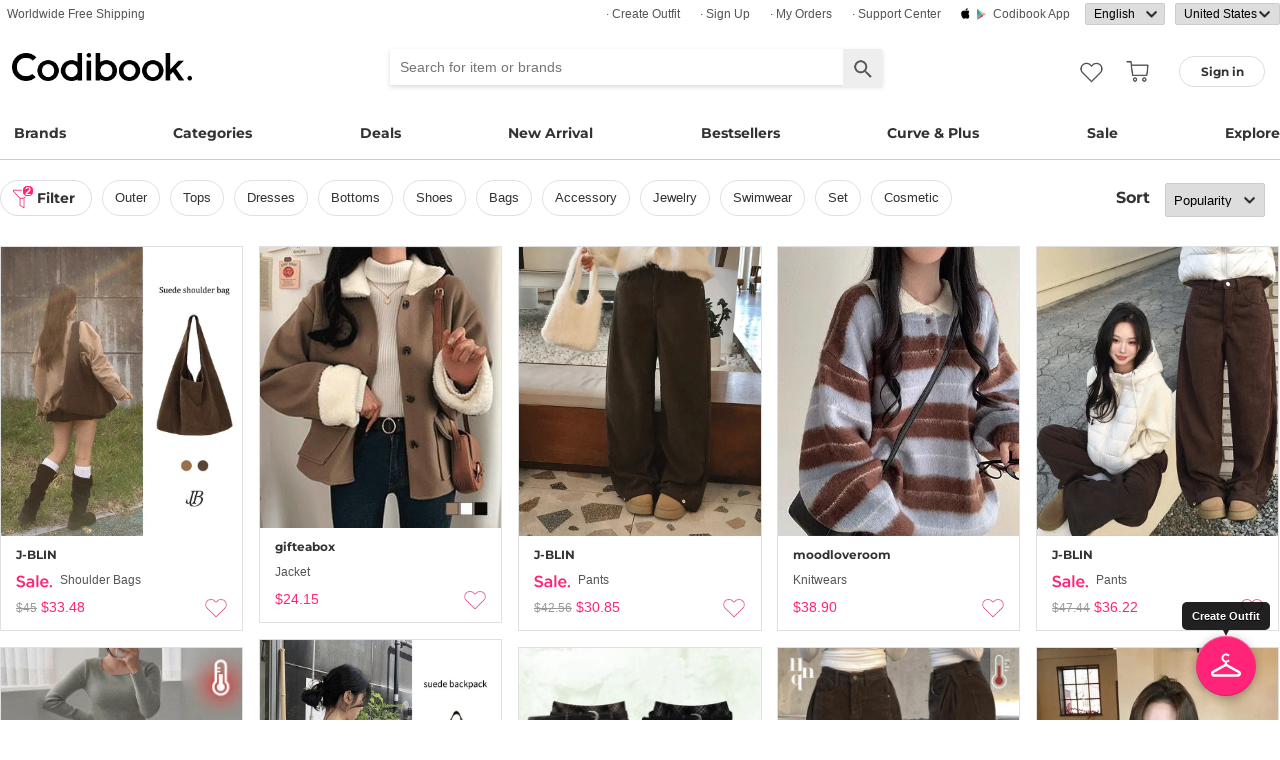

--- FILE ---
content_type: text/html; charset=utf-8
request_url: https://codibook.net/items?style_id=3816&characteristic=petite&origin=KR
body_size: 9178
content:
<!DOCTYPE html><html lang="en"><head><title>Codibook.</title><meta charset="utf-8"><meta name="mobile-web-app-capable" content="yes"><meta http-equiv="X-UA-Compatible" content="IE=Edge"><meta name="naver-site-verification" content="18719379b51c73ee7c31c971e20b790a9fc353fe"><meta name="google-site-verification" content="BsFUZ1hKjYHyB_VDABBEBiXivHyySYdg_a08JsSWPUM"><meta name="p:domain_verify" content="493125a21442a43c57618c5162746c79"><meta name="viewport" content="user-scalable=no, width=device-width, initial-scale=1.0"/><meta name="description" content="Discover the latest K-fashion &amp; K-beauty. Codibook gives you satisfying shopping experience. We ship worldwide."/><meta property="og:title" content="Codibook"/><meta property="og:image" content="https://s1.codibook.net/images/common/top_cover.png"/><meta property="og:description" content="CODIBOOK"/><meta property="al:android:url" content="codibook://"/><meta property="al:android:package" content="com.ydea.codibook"/><meta property="al:android:app_name" content="Codibook"/><meta property="al:ios:url" content="codibook://"/><meta property="al:ios:app_store_id" content="1052178370"/><meta property="al:ios:app_name" content="Codibook"/><link rel="alternate" href="codibook://"/><link rel="apple-touch-icon" href="https://s1.codibook.net/images/common/apple-touch-icon.png"><link rel="alternate" hreflang="ko" href="https://ko.codibook.net/items?characteristic=petite&amp;origin=KR&amp;style_id=3816"><link rel="alternate" hreflang="en" href="https://en.codibook.net/items?characteristic=petite&amp;origin=KR&amp;style_id=3816"><link rel="alternate" hreflang="ja" href="https://ja.codibook.net/items?characteristic=petite&amp;origin=KR&amp;style_id=3816"><link rel="alternate" hreflang="zh-tw" href="https://zh-tw.codibook.net/items?characteristic=petite&amp;origin=KR&amp;style_id=3816"><link rel="alternate" hreflang="zh-cn" href="https://zh-cn.codibook.net/items?characteristic=petite&amp;origin=KR&amp;style_id=3816"><link rel="alternate" hreflang="zh-hk" href="https://zh-hk.codibook.net/items?characteristic=petite&amp;origin=KR&amp;style_id=3816"><link rel="alternate" hreflang="x-default" href="https://codibook.net/items?characteristic=petite&amp;origin=KR&amp;style_id=3816"><link rel="canonical" href="https://codibook.net/items?characteristic=petite&amp;origin=KR&amp;style_id=3816"><link rel="preload" href="https://i4.codibook.net/static/webfonts/Montserrat/Montserrat-Bold.woff" as="font" type="font/woff" crossorigin=""><link rel="stylesheet" href="https://s1.codibook.net/aristo/style.min.css"><link rel="stylesheet" href="https://s1.codibook.net/components/flag-icon-css/css/flag-icon.min.css" media="none" onload="if(media!='all')media='all'"/><noscript><link rel="stylesheet" href="https://s1.codibook.net/components/flag-icon-css/css/flag-icon.min.css"/></noscript><link rel="stylesheet" href="https://s1.codibook.net/components/animate.css/animate.css" media="none" onload="if(media!='all')media='all'"/><noscript><link rel="stylesheet" href="https://s1.codibook.net/components/animate.css/animate.css"/></noscript><link rel="stylesheet" href="https://s1.codibook.net/components/jquery.scrollbar/jquery.scrollbar.css" media="none" onload="if(media!='all')media='all'"/><noscript><link rel="stylesheet" href="https://s1.codibook.net/components/jquery.scrollbar/jquery.scrollbar.css"/></noscript><link rel="stylesheet" href="https://s1.codibook.net/components/qtip2/jquery.qtip.css" media="none" onload="if(media!='all')media='all'"/><noscript><link rel="stylesheet" href="https://s1.codibook.net/components/qtip2/jquery.qtip.css"/></noscript><link rel="stylesheet" href="https://s1.codibook.net/css/base.css?3fe1b3309df7c93502b18ca684898b97"><script>var Codibook = {"env":"production","xrw":"","webViewClient":"","webViewUA":"","isApp":false,"i18nLocale":"en","currency":"USD","timezoneOffset":-480,"suggestedLocale":"en","isAlphaUser":false,"isBetaUser":false,"shipping_country":"US","isAndroid":false,"isiOS":false,"optionalStaticURLBase":"https://s1.codibook.net","httpStatus":200,"method":"GET","originalUrl":"/items?style_id=3816&characteristic=petite&origin=KR","webview":false,"agent":{"isTablet":false,"mobile":false},"isiPhone":false,"isSafari":false,"appDownloadLink":"","viewMode":"page","temp_id":"temp:0487cc996a7246c885cdc33bf323b660","naverpay":{"BUTTON_KEY":"4FC8F0E8-C06A-4826-880C-58BF0D182CC2"},"couponUsable":false,"viewData":{},"i18nDomain":["ko.codibook.net","en.codibook.net","ja.codibook.net","zh-tw.codibook.net","zh-cn.codibook.net","zh-hk.codibook.net"],"done":{}};</script><script src="https://s1.codibook.net/js/base.lib.js?5d4e9dea0fb4a5a31388346216245797"></script><script>(function(w,d,s,l,i){w[l]=w[l]||[];w[l].push({'gtm.start':
new Date().getTime(),event:'gtm.js'});var f=d.getElementsByTagName(s)[0],
j=d.createElement(s),dl=l!='dataLayer'?'&l='+l:'';j.async=true;j.src=
'https://ua.codibook.net/gtm.js?id='+i+dl;f.parentNode.insertBefore(j,f);
})(window,document,'script','dataLayer','GTM-KHPNJTQ');</script><script>!function(f,b,e,v,n,t,s){if(f.fbq)return;n=f.fbq=function(){n.callMethod?
n.callMethod.apply(n,arguments):n.queue.push(arguments)};if(!f._fbq)f._fbq=n;
n.push=n;n.loaded=!0;n.version='2.0';n.queue=[];t=b.createElement(e);t.async=!0;
t.src=v;s=b.getElementsByTagName(e)[0];s.parentNode.insertBefore(t,s)}(window,
document,'script','//connect.facebook.net/en_US/fbevents.js');</script><script src="https://s1.codibook.net/js/essential.js?13d0320e79973734fac6d33901bc77db"></script><script src="https://s1.codibook.net/js/common.js?c82fca67c47aba2fb86f2b9963b256d0"></script><script src="https://s1.codibook.net/js/item_list.js?1d3856028dcdfb095b3e4b1d5470c101"></script></head><body class="mac"><div id="login"><div class="head">Sign in</div><div class="wrapper"><div class="form_wrapper"><form class="ui-form login" method="POST" action="/api/login?fallbackNoAjax=1"><div class="idpws"><input class="user_id text" name="user_id" type="text" autocomplete="username" placeholder="User ID or Email" title="User ID or Email"><input class="raw_password text" name="raw_password" type="password" autocomplete="current-password" placeholder="Password" title="Password"><input class="password" name="password" type="hidden"><input class="return_to" name="return_to" type="hidden"></div><div class="buttons"><input class="btn btn_join" type="submit" value="Sign in"></div><div class="join">Not registered yet?
<strong><a class="join" href="/join">Sign up</a></strong></div><div class="join">Forgot ID or password?
<strong><a class="find_pw" href="/findpw">Find account</a></strong></div><div class="non_login_order_history_notice join"><a class="btn btn_continue_as_guest non_login_order_history">Order detail for guest</a></div><div class="non_login_pay_notice join"><a class="btn btn_continue_as_guest non_login_pay">Continue as guest</a></div><div class="googlelogin"><a class="btn_google btn_externalLogin" href="/auth/google">Sign in with Google</a></div><div class="applelogin"><a class="btn_apple btn_externalLogin" href="/auth/apple">Sign in with Apple</a></div><div class="linelogin"><a class="btn_line btn_externalLogin" href="/auth/line">Sign in with LINE</a></div><div class="fblogin"><a class="btn_facebook btn_externalLogin" href="/auth/facebook">Sign in with Facebook</a></div></form></div></div></div><div id="validation"><div class="wrapper"><div class="form_wrapper"><div class="head">Enter verification code</div><form class="ui-form validation"><div><p>Please check your email for a message with your code. Your code is 4 numbers long.</p><p>We sent your code to: <strong id="email_sent_to"></strong></p><a class="modify_email">Modify email address</a><input class="verify_code text" name="verify_code" type="number" placeholder="Enter code" title="Enter code" autocomplete="off"><div class="join_notice code_notice"></div><button class="retry" disabled>Resend code</button></div><div class="buttons"><div class="submit"><input class="btn btn_join" type="submit" value="Verify email"></div></div></form></div></div></div><div id="find_pw_dialog_container"><div class="formpanel_dialog"><div class="title">Find account</div><div class="desc">The password reset URL will be sent to the email of your account.</div><form class="find_pw ui-form" action="/api/user/dummy/find_pw"><div class="content"><div class="row"><div class="label">Email</div><div class="input"><input class="email text" name="email" type="email" inputmode="email" autocomplete="email" style="width:150px"></div></div></div><div class="foot"><input class="btn" type="submit" value="Submit">
<input class="btn cancel" type="button" value="cancel"></div></form></div></div><div id="non_login_order_history_dialog_container"><div class="formpanel_dialog"><div class="title">Order detail for guest</div><div class="desc">The order id was provided to you by email when your order was placed.</div><form class="non_login_order_history ui-form" action="/order/history" method="post"><input class="name text" name="non_login" type="hidden" value="1"><div class="content"><div class="row"><div class="label">Order ID</div><div class="input"><input class="order_id text" name="order_id" type="text" autocomplete="off"></div></div><div class="row"><div class="label">Email</div><div class="input"><input class="name text" name="email" type="text" autocomplete="off"></div></div></div><div class="foot"><input class="btn" type="submit" value="Submit"></div></form></div></div><div id="modal_background_layer"></div><div id="fb-root"></div><div class="topBannerWrapper" id="top_banner_wrapper"><div class="topBanner" id="top_banner"><a href=""><div class="img" style="background-image:url(https://s1.codibook.net/images/banner/app_down_top_en.png)"></div></a><div class="close_left"></div></div></div><div class="topBannerWrapper" id="locale_suggestion_banner_wrapper" lang="en"><div class="topBanner" id="locale_suggestion_banner"><div class="text"><strong>Choose another language to see content specific to your location and shop online.</strong></div><div class="locale_select_options_wrapper"><select class="locale_select_options" autocomplete="off"><option value="ko">한국어</option><option value="en" selected>English</option><option value="ja">日本語</option><option value="zh-tw">繁體中文</option><option value="zh-cn">简体中文</option></select></div><div class="locale_select_button_wrapper"><a class="btn btn_submit" type="button">OK</a></div><div class="close"></div></div></div><div id="header"><div id="header_of_header_wrapper"><div id="header_of_header"><div class="btn_wrapper_left"><a href="/about/freeshipping">Worldwide Free Shipping</a></div><div class="btn_wrapper_right"><a class="create btn" href="/create">· Create Outfit</a><a class="join btn" href="/join">· Sign up</a><a class="order_history requireLogin nonLoginOrderHistory btn" href="/order/history">· My Orders</a><a class="cscenter btn" href="/cs_center">· Support Center</a><a class="app btn" href="/about_app">Codibook app</a><div class="lang_currency_selector_wrapper"><select class="lang selectLanguages" autocomplete="off"><option value="ko">한국어</option><option value="en" selected>English</option><option value="ja">日本語</option><option value="zh-tw">繁體中文</option><option value="zh-cn">简体中文</option></select><select class="shipping_country selectShippingCountry" autocomplete="off"><option value="US" selected>United States</option><option value="AU">Australia</option><option value="CA">Canada</option><option value="JP">Japan</option><option value="HK">Hong kong</option><option value="MO">Macao</option><option value="SG">Singapore</option><option value="TW">Taiwan</option><option value="GB">United Kingdom</option><option value="FR">France</option><option value="IT">Italy</option><option value="AT">Austria</option><option value="BE">Belgium</option><option value="BG">Bulgaria(rep)</option><option value="HR">Croatia</option><option value="CY">Cyprus</option><option value="CZ">Czech</option><option value="DK">Denmark</option><option value="EE">Estonia</option><option value="FI">Finland</option><option value="DE">Germany</option><option value="GR">Greece</option><option value="HU">Hungary(rep)</option><option value="IE">Ireland</option><option value="LV">Latvia</option><option value="LT">Lithuania</option><option value="LU">Luxembourg</option><option value="MY">Malaysia</option><option value="NL">Netherlands</option><option value="NZ">New Zealand</option><option value="NO">Norway</option><option value="PL">Poland(rep)</option><option value="PT">Portugal</option><option value="RO">Romania</option><option value="SK">Slovakia</option><option value="SI">Slovenia</option><option value="ES">Spain</option><option value="SE">Sweden</option><option value="CH">Switzerland</option><option value="VN">Vietnam</option><option value="ZM">Zambia</option></select></div></div></div></div><div id="header_wrapper"><a class="hamburger btn" href="#"></a><div class="title"><a href="/"><img alt="Codibook" src="https://s1.codibook.net/images/header/logo.png" width="140"></a></div><div class="logo"><a href="/">Codibook</a></div><div class="login btn_flat needLogin" tabIndex="0"><span>Sign in</span></div><a class="search_btn" href="/search/"></a><a class="requireLogin liked_btn" href="#"></a><form class="search_wrapper hide_for_mobile" action="/search/"><input class="search" id="autoComplete" type="text" list="keyword" inputmode="search" name="q" placeholder="Search for item or brands" autocomplete="off" value=""><input type="hidden" name="filter" value=""><input class="search_submit" type="submit" value=""></form><a class="cart empty" href="/cart"></a><div class="search_assist balloon"><div class="assisted_keyword_wrapper"><div class="history_wrapper"><div class="keyword_label">Recent Searches</div><div class="clear">Clear</div><div class="history_content"></div></div><div class="keyword_label">Popular Keyword</div><div class="content"></div></div></div></div><div id="main_menu_container"><div id="main_menu"><div class="main_menu brands"><a href="/brand">Brands</a></div><div class="brands balloon"></div><div class="main_menu categories"><a href="#">Categories</a></div><div class="categories balloon"><div class="category_menu"><a href="/items/?shop_id=167&amp;sort=recent" data-alter="Delight.">Delight.</a></div><div class="category_menu"><a href="/items/?pc=136" data-alter="outer">Outer</a></div><div class="category_menu"><a href="/items/?pc=140" data-alter="tops">Tops</a></div><div class="category_menu"><a href="/items/?pc=144" data-alter="bottoms">Bottoms</a></div><div class="category_menu"><a href="/items/?pc=142" data-alter="dress">Dress</a></div><div class="category_menu"><a href="/items/?pc=151" data-alter="shoes">Shoes</a></div><div class="category_menu"><a href="/items/?pc=149" data-alter="bags">Bags</a></div><div class="category_menu"><a href="/items/?pc=150" data-alter="accessories">Accessories</a></div><div class="category_menu"><a href="/items/?pc=39583" data-alter="jewelry">Jewelry</a></div><div class="category_menu"><a href="/items/?pc=155" data-alter="swimwear">Swimwear</a></div></div><div class="main_menu"><a href="/event" data-alter="deals">Deals</a></div><div class="main_menu"><a href="/items/?sort=recent&amp;orderable=1&amp;featured=new" data-alter="new arrival">New Arrival</a></div><div class="main_menu"><a href="/items/?sort=order&amp;orderable=1&amp;featured=best" data-alter="bestsellers">Bestsellers</a></div><div class="main_menu"><a href="/items/?size=curve" data-alter="Curve &amp; Plus">Curve & Plus</a></div><div class="main_menu"><a href="/items/?sort=recent&amp;sale=1&amp;featured=sale" data-alter="sale">Sale</a></div><div class="main_menu"><a href="/trending" data-alter="explore">Explore</a></div></div></div><div id="popup_download_app_layer"></div><div id="popup_download_app"><div class="popup_image"><a href="https://codibook.net/page/5473905"><img class="link" alt="Join" src="https://s1.codibook.net/images/popup/join_banner_en3.jpg"></a></div><div class="close"></div></div><div id="new_user_coupon_layer_bg"></div><div id="new_user_coupon_layer"><a href="/event/page/welcomeapp"><img loading="lazy" src="https://s1.codibook.net/images/popup/newuser_popup_banner.jpg" alt="Take a coupon"></a><div class="close"></div></div></div><div id="left_modal_bg"></div><div id="left"><div class="container"><div class="top"><a class="join btn" href="/join">Sign up</a><div class="needLogin btn" style="margin-right:0">Sign in</div></div><div class="middle"><div class="menu"><a href="/"><img alt="main page" src="https://s1.codibook.net/images/glyphs/mobile_menu/home.png" align="absmiddle" width="24"> &nbsp;home</a></div><div class="menu"><a class="shopping" href="#"><img alt="category" src="https://s1.codibook.net/images/glyphs/mobile_menu/category.png" align="absmiddle" width="24"> &nbsp;Category</a></div><div class="submenu shopping"><div class="submenu_item"><a href="/items/?shop_id=167&amp;sort=recent" data-alter="Delight.">· Delight.</a></div><div class="submenu_item"><a href="/items/?pc=136">· Outer</a></div><div class="submenu_item"><a href="/items/?pc=140">· Tops</a></div><div class="submenu_item"><a href="/items/?pc=144">· Bottoms</a></div><div class="submenu_item"><a href="/items/?pc=142">· Dress</a></div><div class="submenu_item"><a href="/items/?pc=151">· Shoes</a></div><div class="submenu_item"><a href="/items/?pc=149">· Bags</a></div><div class="submenu_item"><a href="/items/?pc=150">· Accessories</a></div><div class="submenu_item"><a href="/items/?pc=39583">· Jewelry</a></div><div class="submenu_item"><a href="/items/?pc=155">· Swimwear</a></div><div class="submenu_item"><a href="/items/?size=curve">· Curve &amp; Plus</a></div><div class="submenu_item"><a href="/items/?sort=recent&amp;orderable=1&amp;featured=new">· New arrival</a></div><div class="submenu_item"><a href="/items/?sort=recent&amp;sale=1&amp;featured=sale">· Sale</a></div><div class="submenu_item"><a href="/items/?sort=order&amp;orderable=1&amp;featured=best">· Bestsellers</a></div></div><div class="menu"><a class="codi" href="/codi"><img alt="set" src="https://s1.codibook.net/images/glyphs/mobile_menu/codi.png" align="absmiddle" width="24"> &nbsp;Outfits</a></div><div class="menu"><a class="dailytip" href="/dailytip"><img alt="daily tips" src="https://s1.codibook.net/images/glyphs/mobile_menu/daily-tip.png" align="absmiddle" width="24"> &nbsp;dailytip</a></div><div class="menu"><a class="dailytip" href="/collection"><img alt="collection" src="https://s1.codibook.net/images/glyphs/mobile_menu/collection.png" align="absmiddle" width="24"> &nbsp;collection</a></div><div class="menu"><a class="event"><img alt="contest" src="https://s1.codibook.net/images/glyphs/mobile_menu/contest.png" align="absmiddle" width="24"> &nbsp;Deals / contest</a></div><div class="submenu event"><div class="submenu_item"><a href="/event">Deals</a></div><div class="submenu_item"><a href="/contest">contest</a></div></div><div style="padding-top:10px;border-top:1px solid #ccc;margin-top:10px;"></div><div class="menu"><a class="requireLogin nonLoginOrderHistory" href="#"><img alt="my shopping" src="https://s1.codibook.net/images/glyphs/my/delivery.png" align="absmiddle" width="24"> &nbsp;My Orders</a></div><div class="menu"><a class="requireLogin" href="#"><img alt="my shopping" src="https://s1.codibook.net/images/glyphs/my/mileage.png" align="absmiddle" width="24"> &nbsp;Credit details</a></div><div class="menu"><a href="/cs_center"><img alt="CS" src="https://s1.codibook.net/images/glyphs/mobile_menu/cs-center.png" align="absmiddle" width="24"> &nbsp;Support Center</a></div><div class="menu"><div class="lang_currency_selector_wrapper"><select class="lang selectLanguages" autocomplete="off"><option value="ko">한국어</option><option value="en" selected>English</option><option value="ja">日本語</option><option value="zh-tw">繁體中文</option><option value="zh-cn">简体中文</option></select><select class="shipping_country selectShippingCountry" autocomplete="off"><option value="US" selected>United States</option><option value="AU">Australia</option><option value="CA">Canada</option><option value="JP">Japan</option><option value="HK">Hong kong</option><option value="MO">Macao</option><option value="SG">Singapore</option><option value="TW">Taiwan</option><option value="GB">United Kingdom</option><option value="FR">France</option><option value="IT">Italy</option><option value="AT">Austria</option><option value="BE">Belgium</option><option value="BG">Bulgaria(rep)</option><option value="HR">Croatia</option><option value="CY">Cyprus</option><option value="CZ">Czech</option><option value="DK">Denmark</option><option value="EE">Estonia</option><option value="FI">Finland</option><option value="DE">Germany</option><option value="GR">Greece</option><option value="HU">Hungary(rep)</option><option value="IE">Ireland</option><option value="LV">Latvia</option><option value="LT">Lithuania</option><option value="LU">Luxembourg</option><option value="MY">Malaysia</option><option value="NL">Netherlands</option><option value="NZ">New Zealand</option><option value="NO">Norway</option><option value="PL">Poland(rep)</option><option value="PT">Portugal</option><option value="RO">Romania</option><option value="SK">Slovakia</option><option value="SI">Slovenia</option><option value="ES">Spain</option><option value="SE">Sweden</option><option value="CH">Switzerland</option><option value="VN">Vietnam</option><option value="ZM">Zambia</option></select></div></div></div></div></div><div id="container"><div id="shop_info_container"></div><div class="item_list" id="content_menu_container"><div id="content_menu"><div class="menu_container"><div class="filter"><div class="filtered">2</div><div class="btn_flat btn">filter</div></div><div class="category_selector_container parent"><div class="category"><a class="subcategory" href="/items/?style_id=3816&amp;characteristic=petite&amp;origin=KR&amp;pc=136">outer</a><a class="subcategory" href="/items/?style_id=3816&amp;characteristic=petite&amp;origin=KR&amp;pc=140">tops</a><a class="subcategory" href="/items/?style_id=3816&amp;characteristic=petite&amp;origin=KR&amp;pc=142">dresses</a><a class="subcategory" href="/items/?style_id=3816&amp;characteristic=petite&amp;origin=KR&amp;pc=144">bottoms</a><a class="subcategory" href="/items/?style_id=3816&amp;characteristic=petite&amp;origin=KR&amp;pc=151">shoes</a><a class="subcategory" href="/items/?style_id=3816&amp;characteristic=petite&amp;origin=KR&amp;pc=149">bags</a><a class="subcategory" href="/items/?style_id=3816&amp;characteristic=petite&amp;origin=KR&amp;pc=150">accessory</a><a class="subcategory" href="/items/?style_id=3816&amp;characteristic=petite&amp;origin=KR&amp;pc=39583">Jewelry</a><a class="subcategory" href="/items/?style_id=3816&amp;characteristic=petite&amp;origin=KR&amp;pc=155">swimwear</a><a class="subcategory" href="/items/?style_id=3816&amp;characteristic=petite&amp;origin=KR&amp;pc=160">set</a><a class="subcategory" href="/items/?style_id=3816&amp;characteristic=petite&amp;origin=KR&amp;pc=276707">Cosmetic</a></div></div><div class="category_selector_container sub"></div><div class="sort"><div class="menu eng">Sort</div><div class="menu selector nopadding"><select class="movableSelect" autocomplete="off" name="sort"><option value="top" selected>Popularity</option><option value="recent">Latest Arrival</option><option value="review_desc">Most Reviewed</option><option value="price">Price: low to high</option><option value="price_desc">Price: high to low</option></select></div></div></div></div></div><div id="filter_dialog"><div class="bg"></div><div class="title"><span class="filter">Filter</span></div><div class="content"><div class="item brand">Brand</div><div class="content brand"></div><div class="item color">Color</div><div class="content color"><button class="btn" data-color="e61432" title="Red" style="background-color:#e61432"></button><button class="btn" data-color="f15a29" title="Orange" style="background-color:#f15a29"></button><button class="btn" data-color="ffc003" title="Yellow" style="background-color:#ffc003"></button><button class="btn" data-color="039444" title="Green" style="background-color:#039444"></button><button class="btn" data-color="03adce" title="Cyan" style="background-color:#03adce"></button><button class="btn" data-color="214CA8" title="Blue" style="background-color:#214CA8"></button><button class="btn" data-color="263959" title="Navy" style="background-color:#263959"></button><button class="btn" data-color="030303" title="Black" style="background-color:#030303"></button><button class="btn" data-color="662d91" title="Purple" style="background-color:#662d91"></button><button class="btn" data-color="ec038c" title="Pink" style="background-color:#ec038c"></button><button class="btn" data-color="e9c2a9" title="Beige" style="background-color:#e9c2a9"></button><button class="btn" data-color="8b5e3c" title="Brown" style="background-color:#8b5e3c"></button><button class="btn" data-color="736B44" title="Khaki" style="background-color:#736B44"></button><button class="btn" data-color="939598" title="Gray" style="background-color:#939598"></button><button class="btn" data-color="ffffff" title="White" style="background-color:#ffffff"></button></div><div class="item style">Style</div><div class="content style"><div class="size_row"><a href="/items?style_id=3816&amp;characteristic=casual&amp;origin=KR">Casual</a></div><div class="size_row"><a href="/items?style_id=3816&amp;characteristic=romantic&amp;origin=KR">Romantic</a></div><div class="size_row"><a href="/items?style_id=3816&amp;characteristic=unique&amp;origin=KR">Unique</a></div><div class="size_row"><a href="/items?style_id=3816&amp;characteristic=modern%20chic&amp;origin=KR">Modern Chic</a></div><div class="size_row"><a href="/items?style_id=3816&amp;characteristic=simple%20basic&amp;origin=KR">Simple Basic</a></div><div class="size_row"><a href="/items?style_id=3816&amp;characteristic=vintage&amp;origin=KR">Vintage</a></div><div class="size_row"><a href="/items?style_id=3816&amp;characteristic=acc&amp;origin=KR">Acc</a></div></div><div class="item size">Size</div><div class="content size"><div class="size_row"><a href="/items?style_id=3816&amp;characteristic=petite&amp;origin=KR&amp;size=curve">Curve &amp; Plus</a></div><div class="size_row"><a href="/items?style_id=3816&amp;characteristic=petite&amp;origin=KR&amp;size=petite">Petite</a></div></div><div class="item origin">Origin</div><div class="content origin"><div class="origin_row"><a href="/items?style_id=3816&amp;characteristic=petite&amp;origin=">All</a></div><div class="origin_row"><a href="/items?style_id=3816&amp;characteristic=petite&amp;origin=KR">Korea</a></div></div></div><div class="bottom"><div class="filtered"><a href="/items?style_id=3816&amp;characteristic=&amp;origin=KR">Petite</a><a href="/items?style_id=3816&amp;characteristic=petite&amp;origin=">Korea</a></div><div class="clear">Clear All</div></div></div><div class="item_list" id="content_wrapper"><div id="content"><div class="grid-sizer"></div><div class="grid set_wrapper item"><div class="set_container shop_thumbnail"><div class="set item" data-item_id="9432344"><a class="item_link" href="/item/9432344?viewMode=shopThumbnail" data-item_id="9432344"><div class="thumb_wrapper"><img class="thumb item" src="https://i4.codibook.net/files/1983032760656/398765c1b0b828d0/2028979750.jpg" alt="Shoulder Bags"></div><div class="profile_wrapper"><div class="profile_info"><div class="nickname"><span>J-BLIN</span></div></div></div><div class="title_wrapper"><img alt="sale" src="https://s1.codibook.net/images/common/sale.png?20160509" align="absmiddle" height="13">
Shoulder Bags</div></a><div class="info_wrapper"><div class="price"><s>$45</s>
<span>$33.48</span></div><span class="action like"></span></div></div></div></div><div class="grid set_wrapper item"><div class="set_container shop_thumbnail"><div class="set item" data-item_id="8519060"><a class="item_link" href="/item/8519060?viewMode=shopThumbnail" data-item_id="8519060"><div class="thumb_wrapper"><img class="thumb item" src="https://i3.codibook.net/files/1979032927304/c0834022de8c202b/1697904633.jpg" alt="jacket"></div><div class="profile_wrapper"><div class="profile_info"><div class="nickname"><span>gifteabox</span></div></div></div><div class="title_wrapper">jacket</div></a><div class="info_wrapper"><div class="price"><span>$24.15</span></div><span class="action like"></span></div></div></div></div><div class="grid set_wrapper item"><div class="set_container shop_thumbnail"><div class="set item" data-item_id="9436700"><a class="item_link" href="/item/9436700?viewMode=shopThumbnail" data-item_id="9436700"><div class="thumb_wrapper"><img class="thumb item" src="https://i4.codibook.net/files/1983040833629/0fcadfd6f1452447/1378669990.jpg" alt="pants"></div><div class="profile_wrapper"><div class="profile_info"><div class="nickname"><span>J-BLIN</span></div></div></div><div class="title_wrapper"><img alt="sale" src="https://s1.codibook.net/images/common/sale.png?20160509" align="absmiddle" height="13">
pants</div></a><div class="info_wrapper"><div class="price"><s>$42.56</s>
<span>$30.85</span></div><span class="action like"></span></div></div></div></div><div class="grid set_wrapper item"><div class="set_container shop_thumbnail"><div class="set item" data-item_id="9432449"><a class="item_link" href="/item/9432449?viewMode=shopThumbnail" data-item_id="9432449"><div class="thumb_wrapper"><img class="thumb item" src="https://i4.codibook.net/files/1983032815600/9d2916ec7598feeb/601781022.jpg" alt="knitwears"></div><div class="profile_wrapper"><div class="profile_info"><div class="nickname"><span>moodloveroom</span></div></div></div><div class="title_wrapper">knitwears</div></a><div class="info_wrapper"><div class="price"><span>$38.90</span></div><span class="action like"></span></div></div></div></div><div class="grid set_wrapper item"><div class="set_container shop_thumbnail"><div class="set item" data-item_id="9437736"><a class="item_link" href="/item/9437736?viewMode=shopThumbnail" data-item_id="9437736"><div class="thumb_wrapper"><img class="thumb item" src="https://i4.codibook.net/files/1983041060647/f9d5852e3052bae2/1264191441.jpg" alt="pants"></div><div class="profile_wrapper"><div class="profile_info"><div class="nickname"><span>J-BLIN</span></div></div></div><div class="title_wrapper"><img alt="sale" src="https://s1.codibook.net/images/common/sale.png?20160509" align="absmiddle" height="13">
pants</div></a><div class="info_wrapper"><div class="price"><s>$47.44</s>
<span>$36.22</span></div><span class="action like"></span></div></div></div></div><div class="grid set_wrapper item"><div class="set_container shop_thumbnail"><div class="set item" data-item_id="9429703"><a class="item_link" href="/item/9429703?viewMode=shopThumbnail" data-item_id="9429703"><div class="thumb_wrapper"><img class="thumb item" src="https://i4.codibook.net/files/1983032060651/3b8267112cb3dee8/1359175283.jpg" alt="backpacks"></div><div class="profile_wrapper"><div class="profile_info"><div class="nickname"><span>J-BLIN</span></div></div></div><div class="title_wrapper"><img alt="sale" src="https://s1.codibook.net/images/common/sale.png?20160509" align="absmiddle" height="13">
backpacks</div></a><div class="info_wrapper"><div class="price"><s>$42.56</s>
<span>$31.83</span></div><span class="action like"></span></div></div></div></div><div class="grid set_wrapper item"><div class="set_container shop_thumbnail"><div class="set item" data-item_id="9451328"><a class="item_link" href="/item/9451328?viewMode=shopThumbnail" data-item_id="9451328"><div class="thumb_wrapper"><img class="thumb item" src="https://i4.codibook.net/files/198305123027/37a91afed2f6efa5/1589534020.jpg" alt="pants"></div><div class="profile_wrapper"><div class="profile_info"><div class="nickname"><span>AWAB</span></div></div></div><div class="title_wrapper"><img alt="sale" src="https://s1.codibook.net/images/common/sale.png?20160509" align="absmiddle" height="13">
pants</div></a><div class="info_wrapper"><div class="price"><s>$71.95</s>
<span>$52.32</span></div><span class="action like"></span></div></div></div></div><div class="grid set_wrapper item"><div class="set_container shop_thumbnail"><div class="set item" data-item_id="9262149"><a class="item_link" href="/item/9262149?viewMode=shopThumbnail" data-item_id="9262149"><div class="thumb_wrapper"><img class="thumb item" src="https://i3.codibook.net/files/1982030730010/19c53457fe3f6446/1010399952.jpg" alt="skirt"></div><div class="profile_wrapper"><div class="profile_info"><div class="nickname"><span>J-BLIN</span></div></div></div><div class="title_wrapper"><img alt="sale" src="https://s1.codibook.net/images/common/sale.png?20160509" align="absmiddle" height="13">
skirt</div></a><div class="info_wrapper"><div class="price"><s>$38.90</s>
<span>$27.50</span></div><span class="action like"></span></div></div></div></div><div class="grid set_wrapper item"><div class="set_container shop_thumbnail"><div class="set item" data-item_id="9311565"><a class="item_link" href="/item/9311565?viewMode=shopThumbnail" data-item_id="9311565"><div class="thumb_wrapper"><img class="thumb item" src="https://i3.codibook.net/files/1982053051762/be818072367e6e56/671433031.jpg" alt="pants"></div><div class="profile_wrapper"><div class="profile_info"><div class="nickname"><span>henique</span></div></div></div><div class="title_wrapper"><img alt="sale" src="https://s1.codibook.net/images/common/sale.png?20160509" align="absmiddle" height="13">
pants</div></a><div class="info_wrapper"><div class="price"><s>$84.51</s>
<span>$53.52</span></div><span class="action like"></span></div></div></div></div><div class="grid set_wrapper item"><div class="set_container shop_thumbnail"><div class="set item" data-item_id="9450282"><a class="item_link" href="/item/9450282?viewMode=shopThumbnail" data-item_id="9450282"><div class="thumb_wrapper"><img class="thumb item" src="https://i4.codibook.net/files/1983050846215/99c92eac4c3b4a52/1299900654.jpg" alt="jacket"></div><div class="profile_wrapper"><div class="profile_info"><div class="nickname"><span>J-BLIN</span></div></div></div><div class="title_wrapper"><img alt="sale" src="https://s1.codibook.net/images/common/sale.png?20160509" align="absmiddle" height="13">
jacket</div></a><div class="info_wrapper"><div class="price"><s>$62.07</s>
<span>$50.91</span></div><span class="action like"></span></div></div></div></div><div class="grid set_wrapper item"><div class="set_container shop_thumbnail"><div class="set item" data-item_id="9325862"><a class="item_link" href="/item/9325862?viewMode=shopThumbnail" data-item_id="9325862"><div class="thumb_wrapper"><img class="thumb item" src="https://i3.codibook.net/files/1982070512001/5542ddecc0e36c46/1105869686.jpg" alt="cap"></div><div class="profile_wrapper"><div class="profile_info"><div class="nickname"><span>henique</span></div></div></div><div class="title_wrapper">cap</div></a><div class="info_wrapper"><div class="price"><span>$20.74</span></div><span class="action like"></span></div></div></div></div><div class="grid set_wrapper item"><div class="set_container shop_thumbnail"><div class="set item" data-item_id="9385148"><a class="item_link" href="/item/9385148?viewMode=shopThumbnail" data-item_id="9385148"><div class="thumb_wrapper"><img class="thumb item" src="https://i4.codibook.net/files/1982112175005/827bb2aa8e1e8557/1112408594.jpg" alt="Zip-up"></div><div class="profile_wrapper"><div class="profile_info"><div class="nickname"><span>HIJJOO</span></div></div></div><div class="title_wrapper"><img alt="sale" src="https://s1.codibook.net/images/common/sale.png?20160509" align="absmiddle" height="13">
Zip-up</div></a><div class="info_wrapper"><div class="price"><s>$46.10</s>
<span>$35.95</span></div><span class="action like"></span></div></div></div></div><div class="grid set_wrapper item"><div class="set_container shop_thumbnail"><div class="set item" data-item_id="9300158"><a class="item_link" href="/item/9300158?viewMode=shopThumbnail" data-item_id="9300158"><div class="thumb_wrapper"><img class="thumb item" src="https://i3.codibook.net/files/1982050230485/9bd440a6dbc7696b/2089374472.jpg" alt="knitwears"></div><div class="profile_wrapper"><div class="profile_info"><div class="nickname"><span>henique</span></div></div></div><div class="title_wrapper">knitwears</div></a><div class="info_wrapper"><div class="price"><span>$79.26</span></div><span class="action like"></span></div></div></div></div><div class="grid set_wrapper item"><div class="set_container shop_thumbnail"><div class="set item" data-item_id="9331442"><a class="item_link" href="/item/9331442?viewMode=shopThumbnail" data-item_id="9331442"><div class="thumb_wrapper"><img class="thumb item" src="https://i3.codibook.net/files/1982072415608/df95c196f1366f37/1730251380.jpg" alt="knitwears"></div><div class="profile_wrapper"><div class="profile_info"><div class="nickname"><span>gifteabox</span></div></div></div><div class="title_wrapper">knitwears</div></a><div class="info_wrapper"><div class="price"><span>$27.93</span></div><span class="action like"></span></div></div></div></div><div class="grid set_wrapper item"><div class="set_container shop_thumbnail"><div class="set item" data-item_id="9421678"><a class="item_link" href="/item/9421678?viewMode=shopThumbnail" data-item_id="9421678"><div class="thumb_wrapper"><img class="thumb item" src="https://i4.codibook.net/files/1983022560608/9f88cc4ebb7c28e8/2033745963.jpg" alt="belt"></div><div class="profile_wrapper"><div class="profile_info"><div class="nickname"><span>Qnigirls</span></div></div></div><div class="title_wrapper">belt</div></a><div class="info_wrapper"><div class="price"><span>$17.07</span></div><span class="action like"></span></div></div></div></div><div class="grid set_wrapper item"><div class="set_container shop_thumbnail"><div class="set item" data-item_id="9452447"><a class="item_link" href="/item/9452447?viewMode=shopThumbnail" data-item_id="9452447"><div class="thumb_wrapper"><img class="thumb item" src="https://i4.codibook.net/files/1983051431840/07824b86f6242805/904447596.jpg" alt="pants"></div><div class="profile_wrapper"><div class="profile_info"><div class="nickname"><span>ccomeng</span></div></div></div><div class="title_wrapper">pants</div></a><div class="info_wrapper"><div class="price"><span>$31.59</span></div><span class="action like"></span></div></div></div></div><div class="grid set_wrapper item"><div class="set_container shop_thumbnail"><div class="set item" data-item_id="9426590"><a class="item_link" href="/item/9426590?viewMode=shopThumbnail" data-item_id="9426590"><div class="thumb_wrapper"><img class="thumb item" src="https://i4.codibook.net/files/198303094806/66b98986a5655aee/414438626.jpg" alt="knitwears"></div><div class="profile_wrapper"><div class="profile_info"><div class="nickname"><span>creamsugar</span></div></div></div><div class="title_wrapper">knitwears</div></a><div class="info_wrapper"><div class="price"><span>$32.68</span></div><span class="action like"></span></div></div></div></div><div class="grid set_wrapper item"><div class="set_container shop_thumbnail"><div class="set item" data-item_id="8484684"><a class="item_link" href="/item/8484684?viewMode=shopThumbnail" data-item_id="8484684"><div class="thumb_wrapper"><img class="thumb item" src="https://i3.codibook.net/files/1979021039017/eac4129d4024ded0/1474505241.jpg" alt="Cardigan / Vest"></div><div class="profile_wrapper"><div class="profile_info"><div class="nickname"><span>gifteabox</span></div></div></div><div class="title_wrapper">Cardigan / Vest</div></a><div class="info_wrapper"><div class="price"><span>$17.93</span></div><span class="action like"></span></div></div></div></div><div class="grid set_wrapper item"><div class="set_container shop_thumbnail"><div class="set item" data-item_id="9462676"><a class="item_link" href="/item/9462676?viewMode=shopThumbnail" data-item_id="9462676"><div class="thumb_wrapper"><img class="thumb item" src="https://i4.codibook.net/files/1983061927191/83616be0d91044e8/2117249003.jpg" alt="Long Sleeve"></div><div class="profile_wrapper"><div class="profile_info"><div class="nickname"><span>creamsugar</span></div></div></div><div class="title_wrapper">Long Sleeve</div></a><div class="info_wrapper"><div class="price"><span>$29.63</span></div><span class="action like"></span></div></div></div></div><div class="grid set_wrapper item"><div class="set_container shop_thumbnail"><div class="set item" data-item_id="9422595"><a class="item_link" href="/item/9422595?viewMode=shopThumbnail" data-item_id="9422595"><div class="thumb_wrapper"><img class="thumb item" src="https://i4.codibook.net/files/1983022730147/53707abcfb5063c4/2119192641.jpg" alt="jacket"></div><div class="profile_wrapper"><div class="profile_info"><div class="nickname"><span>J-BLIN</span></div></div></div><div class="title_wrapper"><img alt="sale" src="https://s1.codibook.net/images/common/sale.png?20160509" align="absmiddle" height="13">
jacket</div></a><div class="info_wrapper"><div class="price"><s>$84.02</s>
<span>$72.74</span></div><span class="action like"></span></div></div></div></div><div class="grid set_wrapper item"><div class="set_container shop_thumbnail"><div class="set item" data-item_id="9402366"><a class="item_link" href="/item/9402366?viewMode=shopThumbnail" data-item_id="9402366"><div class="thumb_wrapper"><img class="thumb item" src="https://i4.codibook.net/files/1983010362401/721bbc0c28512317/12819676.jpg" alt="sleeveless"></div><div class="profile_wrapper"><div class="profile_info"><div class="nickname"><span>gifteabox</span></div></div></div><div class="title_wrapper">sleeveless</div></a><div class="info_wrapper"><div class="price"><span>$27.93</span></div><span class="action like"></span></div></div></div></div><div class="grid set_wrapper item"><div class="set_container shop_thumbnail"><div class="set item" data-item_id="9319180"><a class="item_link" href="/item/9319180?viewMode=shopThumbnail" data-item_id="9319180"><div class="thumb_wrapper"><img class="thumb item" src="https://i3.codibook.net/files/1982061778600/7c914d72e0e2ffca/1326521429.jpg" alt="knitwears"></div><div class="profile_wrapper"><div class="profile_info"><div class="nickname"><span>gifteabox</span></div></div></div><div class="title_wrapper">knitwears</div></a><div class="info_wrapper"><div class="price"><span>$27.93</span></div><span class="action like"></span></div></div></div></div><div class="grid set_wrapper item"><div class="set_container shop_thumbnail"><div class="set item" data-item_id="9225638"><a class="item_link" href="/item/9225638?viewMode=shopThumbnail" data-item_id="9225638"><div class="thumb_wrapper"><img class="thumb item" src="https://i3.codibook.net/files/1982010130985/e4f717a3c2fb8951/433037066.jpg" alt="blouses"></div><div class="profile_wrapper"><div class="profile_info"><div class="nickname"><span>J-BLIN</span></div></div></div><div class="title_wrapper"><img alt="sale" src="https://s1.codibook.net/images/common/sale.png?20160509" align="absmiddle" height="13">
blouses</div></a><div class="info_wrapper"><div class="price"><s>$29.15</s>
<span>$17.13</span></div><span class="action like"></span></div></div></div></div><div class="grid set_wrapper item"><div class="set_container shop_thumbnail"><div class="set item" data-item_id="8955355"><a class="item_link" href="/item/8955355?viewMode=shopThumbnail" data-item_id="8955355"><div class="thumb_wrapper"><img class="thumb item" src="https://i3.codibook.net/files/1980111022802/0de462aaf30f5d9d/734631743.jpg" alt="sleeveless"></div><div class="profile_wrapper"><div class="profile_info"><div class="nickname"><span>gifteabox</span></div></div></div><div class="title_wrapper">sleeveless</div></a><div class="info_wrapper"><div class="price"><span>$27.80</span></div><span class="action like"></span></div></div></div></div><div class="grid set_wrapper item"><div class="set_container shop_thumbnail"><div class="set item" data-item_id="8848213"><a class="item_link" href="/item/8848213?viewMode=shopThumbnail" data-item_id="8848213"><div class="thumb_wrapper"><img class="thumb item" src="https://i3.codibook.net/files/198006158409/c5e3a2230bb07364/365191312.jpg" alt="Long Sleeve"></div><div class="profile_wrapper"><div class="profile_info"><div class="nickname"><span>gifteabox</span></div></div></div><div class="title_wrapper">Long Sleeve</div></a><div class="info_wrapper"><div class="price"><span>$10.85</span></div><span class="action like"></span></div></div></div></div><div id="content_foot"><div class="pagination"><ul><li><a class="active">1</a></li><li><a href="/items?style_id=3816&amp;characteristic=petite&amp;origin=KR&amp;page=2" data-page="2">Next &rsaquo;</a></li></ul></div></div></div></div></div><div id="footer"><div class="footer_menu_wrapper"><div class="footer_menu"><ul><li><a href="/about">about us</a></li><li><a href="/brand">Brands</a></li><li><a href="/about/term">Term</a></li><li><a href="/about/policy">Policy</a></li><li><a href="/about/freeshipping">Shipping Info</a></li><li><a href="https://docs.google.com/forms/d/e/1FAIpQLSdOuFCU6qLrG_xTFNcQpkTrHHBnGWL4uAFFCyb0ZOupiYdwCA/viewform">wholesale</a></li><li><a href="/cs_center">help</a></li><li><a href="https://ydea.co" target="_blank">company</a></li></ul><div class="lang_currency_selector_wrapper"><select class="lang selectLanguages" autocomplete="off"><option value="ko">한국어</option><option value="en" selected>English</option><option value="ja">日本語</option><option value="zh-tw">繁體中文</option><option value="zh-cn">简体中文</option></select><select class="shipping_country selectShippingCountry" autocomplete="off"><option value="US" selected>United States</option><option value="AU">Australia</option><option value="CA">Canada</option><option value="JP">Japan</option><option value="HK">Hong kong</option><option value="MO">Macao</option><option value="SG">Singapore</option><option value="TW">Taiwan</option><option value="GB">United Kingdom</option><option value="FR">France</option><option value="IT">Italy</option><option value="AT">Austria</option><option value="BE">Belgium</option><option value="BG">Bulgaria(rep)</option><option value="HR">Croatia</option><option value="CY">Cyprus</option><option value="CZ">Czech</option><option value="DK">Denmark</option><option value="EE">Estonia</option><option value="FI">Finland</option><option value="DE">Germany</option><option value="GR">Greece</option><option value="HU">Hungary(rep)</option><option value="IE">Ireland</option><option value="LV">Latvia</option><option value="LT">Lithuania</option><option value="LU">Luxembourg</option><option value="MY">Malaysia</option><option value="NL">Netherlands</option><option value="NZ">New Zealand</option><option value="NO">Norway</option><option value="PL">Poland(rep)</option><option value="PT">Portugal</option><option value="RO">Romania</option><option value="SK">Slovakia</option><option value="SI">Slovenia</option><option value="ES">Spain</option><option value="SE">Sweden</option><option value="CH">Switzerland</option><option value="VN">Vietnam</option><option value="ZM">Zambia</option></select></div></div></div><div id="footer_notice_wide"></div><div id="footer_content"><div class="table"><div class="footer_logo"></div><div class="col0"><div class="row0"><span class="footer_title">Mobile Apps</span><br><br><a href="https://play.google.com/store/apps/details?id=com.ydea.codibook&amp;referrer=utm_source%3Dcodibook-web%26utm_medium%3Dfooter" target="_blank"><img alt="Google Play" src="https://s1.codibook.net/images/common/btn_small_android_app.png?1" height="32"></a> &nbsp;<a href="https://itunes.apple.com/kr/app/fashion-style-shop-codibook/id1052178370" target="_blank"><img alt="App Store" src="https://s1.codibook.net/images/common/btn_small_iOS_app.png?1" height="32"></a></div></div><div class="col3"><span class="footer_title">Follow Us</span><br><br><div class="social"><a class="facebook" href="https://www.facebook.com/codibook" target="_blank"><img src="https://s1.codibook.net/images/glyphs/footer/facebook.png?1" alt="Facebook" height="30"></a><a class="instagram" href="https://instagram.com/codibook/" target="_blank"><img src="https://s1.codibook.net/images/glyphs/footer/instagram.png?1" alt="Instagram" height="30"></a><a class="instagram" href="https://www.tiktok.com/@codibook_official" target="_blank"><img src="https://s1.codibook.net/images/glyphs/footer/tiktok.png" alt="Tiktok" height="30"></a></div></div><div class="col4">Address: A-301, 114, Gasan digital 2-ro, Geumcheon-gu, Seoul<br>Tel: +82-1661-1813 (Korean)
Email: help@codibook.net<div class="lang_currency_selector_wrapper"><select class="lang selectLanguages" autocomplete="off"><option value="ko">한국어</option><option value="en" selected>English</option><option value="ja">日本語</option><option value="zh-tw">繁體中文</option><option value="zh-cn">简体中文</option></select><select class="shipping_country selectShippingCountry" autocomplete="off"><option value="US" selected>United States</option><option value="AU">Australia</option><option value="CA">Canada</option><option value="JP">Japan</option><option value="HK">Hong kong</option><option value="MO">Macao</option><option value="SG">Singapore</option><option value="TW">Taiwan</option><option value="GB">United Kingdom</option><option value="FR">France</option><option value="IT">Italy</option><option value="AT">Austria</option><option value="BE">Belgium</option><option value="BG">Bulgaria(rep)</option><option value="HR">Croatia</option><option value="CY">Cyprus</option><option value="CZ">Czech</option><option value="DK">Denmark</option><option value="EE">Estonia</option><option value="FI">Finland</option><option value="DE">Germany</option><option value="GR">Greece</option><option value="HU">Hungary(rep)</option><option value="IE">Ireland</option><option value="LV">Latvia</option><option value="LT">Lithuania</option><option value="LU">Luxembourg</option><option value="MY">Malaysia</option><option value="NL">Netherlands</option><option value="NZ">New Zealand</option><option value="NO">Norway</option><option value="PL">Poland(rep)</option><option value="PT">Portugal</option><option value="RO">Romania</option><option value="SK">Slovakia</option><option value="SI">Slovenia</option><option value="ES">Spain</option><option value="SE">Sweden</option><option value="CH">Switzerland</option><option value="VN">Vietnam</option><option value="ZM">Zambia</option></select></div><div class="mark"><div class="visa"></div><div class="master"></div><div class="paypal"></div><div class="klarna"></div></div></div><div class="col5 shop_info">Company: YDEA Inc.<br>Biz Reg. No.: 105-87-74884<br>CEO: Haneul Kang<br>Address: A-301, 114, Gasan digital 2-ro, Geumcheon-gu, Seoul (ZIP: 08506)<br>Tel: +82-1661-1813 (Korean)<br>Email: help@codibook.net<br><div class="mark"><div class="visa"></div><div class="master"></div><div class="paypal"></div><div class="klarna"></div></div></div></div></div></div><div id="floating_create"><a href="/create" title="Create Outfit"><img src="https://s1.codibook.net/images/header/btn_editor.png" alt="Create Outfit"></a></div></body></html><!--
generator:     _ _ _                 _       _
  ___ ___   __| (_) |__   ___   ___ | | __  (_)___
 / __/ _ \ / _` | | '_ \ / _ \ / _ \| |/ /  | / __|
| (_| (_) | (_| | | |_) | (_) | (_) |   < _ | \__ \
 \___\___/ \__,_|_|_.__/ \___/ \___/|_|\_(_)/ |___/
                                          |__/ by YDEA
-->

--- FILE ---
content_type: application/javascript; charset=UTF-8
request_url: https://s1.codibook.net/js/item_list.js?1d3856028dcdfb095b3e4b1d5470c101
body_size: 649
content:
$(function(){"use strict";Codibook.initGrid(),$("#infinite_more").one("click",function(){$("#content").infinitescroll("retrieve"),$("#content").infinitescroll("toggle"),$(this).addClass("loading")});var o=$("div.parent_category.selector select");Codibook.setMoveOnSelect(o,{changeableParam:"pc",eventHandler:function(o){Codibook.movePageWithParam({pc:this.value},{deletingParams:["page","cc"]})}});const n=$("#like_brand_button");0<n.length&&(n.on("click",function(o){var e;Codibook.user_id&&(e=n.data("brand_id"),n.hasClass("on")?Codibook.deleteLike("brand",e,{likeIconSelector:"#like_brand_button"}):Codibook.postLike("brand",e,{likeIconSelector:"#like_brand_button"}))}),o=n.data("brand_id"),o=o,Codibook.user_id?Codibook.api("me/likes/brand/"+o).then(function(o){n.toggleClass("on",Boolean(o.result))}):n.removeClass("on")),$(".filter .btn").on("click",function(o){var n=$("#filter_dialog");Codibook.dialog(n,{width:380,height:610,dialogClass:"notitle filter-dialog",open:function(){$("body").addClass("modal-open"),Codibook.agent.mobile&&n.css({height:"auto"}),$(".item",n).on("click",function(o){var e,o=$(o.currentTarget);o.siblings(".item, .content").removeClass("on"),o.hasClass("on")?o.removeClass("on"):(e=o.next(".content"),o.addClass("on"),e.addClass("on"),o.hasClass("brand")?Codibook.loadBrands({content:e,withParam:!0}):o.hasClass("color")&&e.find("button").on("click",function(o){o.preventDefault(),Codibook.movePageWithParam({color:$(this).data("color"),view:"productDetail"})}))}),$(".bottom .clear",n).on("click",function(o){Codibook.movePageWithParam({},{deletingParams:["page","color","view","brand_id","characteristic","origin"]})})},close:function(o,e){$("body").removeClass("modal-open"),$(".content.on, .item.on",n).removeClass("on"),$(".item",n).off("click")}})})});